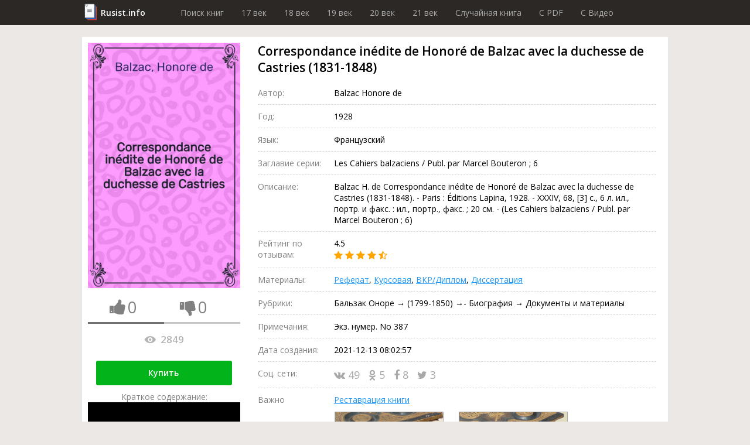

--- FILE ---
content_type: text/html; charset=utf-8
request_url: https://rusist.info/book/9088451
body_size: 16463
content:
<!DOCTYPE html>
<html xmlns="http://www.w3.org/1999/xhtml" xml:lang="ru-ru" lang="ru-ru">
<head>
    <title>Correspondance inédite de Honoré de Balzac avec la duchesse de Castries (1831-1848) - книга 1928 года</title>
    <meta property="og:title" content="Correspondance inédite de Honoré de Balzac avec la duchesse de Castries (1831-1848) - книга 1928 года"/>

    <meta property="og:url" content="https://rusist.info/book/9088451"/>

    <meta charset="utf-8">
    <meta http-equiv="content-type" content="text/html; charset=utf-8"/>
    <link href="/assets/favicon.ico" rel="icon" type="image/x-icon"/>
    <meta content='width=device-width, initial-scale=1.0, maximum-scale=1.0, user-scalable=0' name='viewport'/>
    <meta name="theme-color" content="#1e2432">

            <meta property="og:type" content="book"/>
                        <meta property="og:image" content="https://static.rusist.info/screens/009/088/451.jpg"/>
        <meta property="og:image:width" content="620"/>
        <meta property="og:image:height" content="1000"/>
    
            <meta name="description" content="Balzac H. de Correspondance inédite de Honoré de Balzac avec la duchesse de Castries (1831-1848). - Paris : Éditions Lapina, 1928. - XXXIV, 68, [3] с., 6 л. ил., портр. и факс. : ил., портр., факс. ; 20 см. - (Les Cahiers balzaciens / Publ. par Marcel Bouteron ; 6)">
        <meta property="og:description" content="Balzac H. de Correspondance inédite de Honoré de Balzac avec la duchesse de Castries (1831-1848). - Paris : Éditions Lapina, 1928. - XXXIV, 68, [3] с., 6 л. ил., портр. и факс. : ил., портр., факс. ; 20 см. - (Les Cahiers balzaciens / Publ. par Marcel Bouteron ; 6)"/>
    
    


        <link href="/assets/css/font-awesome.min.css" rel="stylesheet" type="text/css"/><link href="/assets/css/jquery.fancybox.min.css" rel="stylesheet" type="text/css"/><link href="/cache/css/6c340673658c4363c2da368d89215ee2.css" rel="stylesheet" type="text/css"/>
    <script src="/assets/js/jquery-3.3.1.min.js" type="text/javascript"></script><script src="/assets/js/jquery.fancybox.min.js" type="text/javascript"></script><script src="/assets/js/plupload-2.3.1/js/plupload.full.min.js" type="text/javascript"></script><script src="/cache/js/f6bd91af074b8c872f0bdcd936147e82.js" type="text/javascript"></script>
    <script data-ad-client="ca-pub-7527009443046451" async
            src="https://pagead2.googlesyndication.com/pagead/js/adsbygoogle.js"></script>
</head>
<body>
<header>
    <div class="wrapper">
        <div class="logo"><a href="/">Rusist.info</a></div>
        <nav>
            <ul>
                <li>
                    <a href="/">Поиск книг</a>
                </li>
                <li>
                    <a href="/year/16xx">17 век</a>
                </li>
                <li>
                    <a href="/year/17xx">18 век</a>
                </li>
                <li>
                    <a href="/year/18xx">19 век</a>
                </li>
                <li>
                    <a href="/year/19xx">20 век</a>
                </li>
                <li>
                    <a href="/year/20xx">21 век</a>
                </li>

                <li>
                    <a href="/random">Случайная книга</a>
                </li>

                <li>
                    <a href="/random/pdf">C PDF</a>
                </li>

                <li>
                    <a href="/random/video">C Видео</a>
                </li>
            </ul>
        </nav>
    </div>
</header>



<section class="info-section">
    <div class="wrapper">
        <div class="cover">
            <img src="https://static.rusist.info/screens/009/088/451.jpg" class="img-cover"
                 alt="Correspondance in&eacute;dite de Honor&eacute; de Balzac avec la duchesse de Castries (1831-1848)">
            <div class="thumb-box">
                <div class="one-thumb">
                    <i id="th-up" class="fa fa-thumbs-up" aria-hidden="true"></i>
                    <div id="likes-qt" class="likes-qt">0</div>
                </div>
                <div class="one-thumb">
                    <i id="th-down" class="fa fa-thumbs-down" aria-hidden="true"></i>
                    <div id="dislikes-qt" class="likes-qt">0</div>
                </div>

                <div class="progress-bar">
                    <div id="likes-line" style="width: 50%;"></div>
                </div>
            </div>

            <div class="view-count-box">
                <div class="views-counter" title="Количество просмотров: Correspondance inédite de Honoré de Balzac avec la duchesse de Castries (1831-1848)">
                    <div class="icon"></div>
                    2849                </div>
            </div>

            
            <div class="preview-button">
                <a class="button" href="#buyBlock">Купить</a>
                <!--                <a class="button" href="/nofollow/abonement" target="_blank">Купить за 299 рублей</a>-->
                <!--                <span class="caption">В составе абонемента: Три книги на выбор, растущая скидка и многое другое!</span>-->
            </div>

            <div class="preview-button fakevideo-block">
                <span>Краткое содержание:</span>
                <a href="/nofollow/bookvideo" target="_blank">
                    <div class="fakevideo-wr"><div class="fakevideo"></div></div> Экранизация книги
                </a>
            </div>


        </div>
        <div class="base-info">
            <h1 id="book_title">Correspondance inédite de Honoré de Balzac avec la duchesse de Castries (1831-1848)</h1>
            <div class="properties">
                                    <div class="item">
                        <div class="label">Автор:</div>
                        <div class="value">
                                                            <!-- <pre style="font-size: 12px; color: #464646; border-left: 1px solid #a50101; padding-left: 10px;">array(6) {
  ["id"]=>
  string(7) "2084774"
  ["data"]=>
  string(16) "Balzac Honore de"
  ["birth"]=>
  string(4) "1799"
  ["die"]=>
  string(4) "1850"
  ["count"]=>
  string(3) "137"
  ["books"]=>
  array(7) {
    [3373499]=>
    array(16) {
      ["id"]=>
      string(7) "3373499"
      ["title"]=>
      string(45) "L'Avant-scène-théâtre. №524 : Le Faiseur"
      ["year"]=>
      string(4) "1973"
      ["rating"]=>
      string(3) "4.5"
      ["release_date"]=>
      string(19) "2021-11-30 04:09:44"
      ["released"]=>
      int(1)
      ["authors"]=>
      array(1) {
        [0]=>
        array(5) {
          ["id"]=>
          string(7) "2084774"
          ["data"]=>
          string(16) "Balzac Honore de"
          ["birth"]=>
          string(4) "1799"
          ["die"]=>
          string(4) "1850"
          ["count"]=>
          string(3) "137"
        }
      }
      ["pages"]=>
      NULL
      ["share_vk"]=>
      string(1) "2"
      ["share_ok"]=>
      string(1) "0"
      ["share_fb"]=>
      string(1) "0"
      ["share_tw"]=>
      string(1) "0"
      ["likes"]=>
      string(1) "0"
      ["dislikes"]=>
      string(1) "0"
      ["cover_url"]=>
      array(2) {
        ["full"]=>
        string(50) "https://static.rusist.info/screens/003/373/499.jpg"
        ["small"]=>
        string(56) "https://static.rusist.info/screens/small/003/373/499.jpg"
      }
      ["views"]=>
      string(4) "2877"
    }
    [9088912]=>
    array(16) {
      ["id"]=>
      string(7) "9088912"
      ["title"]=>
      string(84) "Louis Lambert; Les proscrits; Adieu; Le réquisitionnaire; El verdugo / H. de Balzac"
      ["year"]=>
      string(4) "1926"
      ["rating"]=>
      string(3) "4.5"
      ["release_date"]=>
      string(19) "2021-06-10 08:06:46"
      ["released"]=>
      int(1)
      ["authors"]=>
      array(1) {
        [0]=>
        array(5) {
          ["id"]=>
          string(7) "2084774"
          ["data"]=>
          string(16) "Balzac Honore de"
          ["birth"]=>
          string(4) "1799"
          ["die"]=>
          string(4) "1850"
          ["count"]=>
          string(3) "137"
        }
      }
      ["pages"]=>
      NULL
      ["share_vk"]=>
      string(1) "7"
      ["share_ok"]=>
      string(1) "0"
      ["share_fb"]=>
      string(1) "0"
      ["share_tw"]=>
      string(1) "0"
      ["likes"]=>
      string(1) "0"
      ["dislikes"]=>
      string(1) "0"
      ["cover_url"]=>
      array(2) {
        ["full"]=>
        string(50) "https://static.rusist.info/screens/009/088/912.jpg"
        ["small"]=>
        string(56) "https://static.rusist.info/screens/small/009/088/912.jpg"
      }
      ["views"]=>
      string(4) "1120"
    }
    [9088416]=>
    array(16) {
      ["id"]=>
      string(7) "9088416"
      ["title"]=>
      string(25) "Contes bruns, par une ..."
      ["year"]=>
      string(4) "1832"
      ["rating"]=>
      string(3) "4.5"
      ["release_date"]=>
      string(19) "2021-12-22 09:57:23"
      ["released"]=>
      int(1)
      ["authors"]=>
      array(1) {
        [0]=>
        array(5) {
          ["id"]=>
          string(7) "2084774"
          ["data"]=>
          string(16) "Balzac Honore de"
          ["birth"]=>
          string(4) "1799"
          ["die"]=>
          string(4) "1850"
          ["count"]=>
          string(3) "137"
        }
      }
      ["pages"]=>
      NULL
      ["share_vk"]=>
      string(2) "27"
      ["share_ok"]=>
      string(1) "4"
      ["share_fb"]=>
      string(1) "3"
      ["share_tw"]=>
      string(1) "5"
      ["likes"]=>
      string(1) "0"
      ["dislikes"]=>
      string(1) "0"
      ["cover_url"]=>
      array(2) {
        ["full"]=>
        string(50) "https://static.rusist.info/screens/009/088/416.jpg"
        ["small"]=>
        string(56) "https://static.rusist.info/screens/small/009/088/416.jpg"
      }
      ["views"]=>
      string(4) "1925"
    }
    [9089112]=>
    array(16) {
      ["id"]=>
      string(7) "9089112"
      ["title"]=>
      string(20) "Vater Goriot : Roman"
      ["year"]=>
      string(4) "1952"
      ["rating"]=>
      string(3) "4.5"
      ["release_date"]=>
      string(19) "2021-10-06 06:24:10"
      ["released"]=>
      int(1)
      ["authors"]=>
      array(1) {
        [0]=>
        array(5) {
          ["id"]=>
          string(7) "2084774"
          ["data"]=>
          string(16) "Balzac Honore de"
          ["birth"]=>
          string(4) "1799"
          ["die"]=>
          string(4) "1850"
          ["count"]=>
          string(3) "137"
        }
      }
      ["pages"]=>
      NULL
      ["share_vk"]=>
      string(2) "49"
      ["share_ok"]=>
      string(1) "2"
      ["share_fb"]=>
      string(1) "5"
      ["share_tw"]=>
      string(1) "6"
      ["likes"]=>
      string(1) "0"
      ["dislikes"]=>
      string(1) "0"
      ["cover_url"]=>
      array(2) {
        ["full"]=>
        string(50) "https://static.rusist.info/screens/009/089/112.jpg"
        ["small"]=>
        string(56) "https://static.rusist.info/screens/small/009/089/112.jpg"
      }
      ["views"]=>
      string(4) "1429"
    }
    [9088228]=>
    array(16) {
      ["id"]=>
      string(7) "9088228"
      ["title"]=>
      string(36) "[Œuvres complètes de H. de Balzac]"
      ["year"]=>
      string(4) "1855"
      ["rating"]=>
      string(3) "4.5"
      ["release_date"]=>
      string(19) "2021-08-16 18:13:49"
      ["released"]=>
      int(1)
      ["authors"]=>
      array(1) {
        [0]=>
        array(5) {
          ["id"]=>
          string(7) "2084774"
          ["data"]=>
          string(16) "Balzac Honore de"
          ["birth"]=>
          string(4) "1799"
          ["die"]=>
          string(4) "1850"
          ["count"]=>
          string(3) "137"
        }
      }
      ["pages"]=>
      NULL
      ["share_vk"]=>
      string(2) "21"
      ["share_ok"]=>
      string(2) "10"
      ["share_fb"]=>
      string(1) "5"
      ["share_tw"]=>
      string(1) "6"
      ["likes"]=>
      string(1) "0"
      ["dislikes"]=>
      string(1) "0"
      ["cover_url"]=>
      array(2) {
        ["full"]=>
        string(50) "https://static.rusist.info/screens/009/088/228.jpg"
        ["small"]=>
        string(56) "https://static.rusist.info/screens/small/009/088/228.jpg"
      }
      ["views"]=>
      string(4) "1751"
    }
    [9088324]=>
    array(16) {
      ["id"]=>
      string(7) "9088324"
      ["title"]=>
      string(16) "Die Base Lisbeth"
      ["year"]=>
      string(4) "1951"
      ["rating"]=>
      string(3) "4.5"
      ["release_date"]=>
      string(19) "2021-08-31 21:24:05"
      ["released"]=>
      int(1)
      ["authors"]=>
      array(1) {
        [0]=>
        array(5) {
          ["id"]=>
          string(7) "2084774"
          ["data"]=>
          string(16) "Balzac Honore de"
          ["birth"]=>
          string(4) "1799"
          ["die"]=>
          string(4) "1850"
          ["count"]=>
          string(3) "137"
        }
      }
      ["pages"]=>
      NULL
      ["share_vk"]=>
      string(1) "0"
      ["share_ok"]=>
      string(1) "0"
      ["share_fb"]=>
      string(1) "0"
      ["share_tw"]=>
      string(1) "0"
      ["likes"]=>
      string(1) "0"
      ["dislikes"]=>
      string(1) "0"
      ["cover_url"]=>
      array(2) {
        ["full"]=>
        string(50) "https://static.rusist.info/screens/009/088/324.jpg"
        ["small"]=>
        string(56) "https://static.rusist.info/screens/small/009/088/324.jpg"
      }
      ["views"]=>
      string(4) "1198"
    }
    [9089024]=>
    array(16) {
      ["id"]=>
      string(7) "9089024"
      ["title"]=>
      string(15) "Le père Goriot"
      ["year"]=>
      string(4) "1891"
      ["rating"]=>
      string(3) "4.5"
      ["release_date"]=>
      string(19) "2022-04-14 03:37:36"
      ["released"]=>
      int(1)
      ["authors"]=>
      array(1) {
        [0]=>
        array(5) {
          ["id"]=>
          string(7) "2084774"
          ["data"]=>
          string(16) "Balzac Honore de"
          ["birth"]=>
          string(4) "1799"
          ["die"]=>
          string(4) "1850"
          ["count"]=>
          string(3) "137"
        }
      }
      ["pages"]=>
      NULL
      ["share_vk"]=>
      string(2) "40"
      ["share_ok"]=>
      string(1) "3"
      ["share_fb"]=>
      string(1) "5"
      ["share_tw"]=>
      string(1) "7"
      ["likes"]=>
      string(1) "0"
      ["dislikes"]=>
      string(1) "0"
      ["cover_url"]=>
      array(2) {
        ["full"]=>
        string(50) "https://static.rusist.info/screens/009/089/024.jpg"
        ["small"]=>
        string(56) "https://static.rusist.info/screens/small/009/089/024.jpg"
      }
      ["views"]=>
      string(4) "2395"
    }
  }
}
</pre> -->
                                Balzac Honore de<br>
                                                    </div>
                    </div>
                                                <div class="item">
                    <div class="label">Год:</div>
                    <div class="value">1928</div>
                </div>
                                <div class="item">
                    <div class="label">Язык:</div>
                    <div class="value">Французский</div>
                </div>

                                
                
                
                
                                    <div class="item">
                        <div class="label">Заглавие серии:</div>
                        <div class="value">Les Cahiers balzaciens / Publ. par Marcel Bouteron ; 6</div>
                    </div>
                
                
                <div class="item">
                    <div class="label">Описание:</div>
                    <div class="value">Balzac H. de Correspondance inédite de Honoré de Balzac avec la duchesse de Castries (1831-1848). - Paris : Éditions Lapina, 1928. - XXXIV, 68, [3] с., 6 л. ил., портр. и факс. : ил., портр., факс. ; 20 см. - (Les Cahiers balzaciens / Publ. par Marcel Bouteron ; 6)</div>
                </div>
                <div class="item">
                    <div class="label">Рейтинг по отзывам:</div>
                    <div class="value">4.5                        <div class="stars">
                                                                                                <i class="fa fa-star"></i>
                                                                                                                                <i class="fa fa-star"></i>
                                                                                                                                <i class="fa fa-star"></i>
                                                                                                                                <i class="fa fa-star"></i>
                                                                                                                                <i class="fa fa-star-half-o"></i>
                                                                                    </div>
                    </div>
                </div>
                <div class="item">
                    <div class="label">Материалы:</div>
                    <div class="value">
                        <a href="#referat" data-click="[data-show-block='#referat_tab']">Реферат</a>,
                        <a href="#kusrovaya" data-click="[data-show-block='#kusrovaya_tab']">Курсовая</a>,
                        <a href="#vkr" data-click="[data-show-block='#vkr_tab']">ВКР/Диплом</a>,
                        <a href="#dissert" data-click="[data-show-block='#dissert_tab']">Диссертация</a>
                    </div>
                </div>
                <div class="item">
                    <div class="label">Рубрики:</div>
                    <div class="value">Бальзак Оноре &rarr; (1799-1850) &rarr;- Биография &rarr; Документы и материалы</div>
                </div>

                                    <div class="item">
                        <div class="label">Примечания:</div>
                        <div class="value">Экз. нумер. No 387</div>
                    </div>
                
                
                
                
                
                
                
                
                <div class="item">
                    <div class="label">Дата создания:</div>
                    <div class="value">2021-12-13 08:02:57                                            </div>
                </div>
                <div class="item">
                    <div class="label">Соц. сети:</div>
                    <div class="value">
                        <div class="social">
                                    <span class="link" id="vk">
                                        <i class="fa fa-vk" aria-hidden="true"></i>
                                        49                                    </span>
                            <span class="link" id="ok">
                                        <i class="fa fa-odnoklassniki" aria-hidden="true"></i>
                                        5                                    </span>
                            <span class="link" id="fb">
                                        <i class="fa fa-facebook" aria-hidden="true"></i>
                                        8                                    </span>
                            <span class="link" id="tw">
                                        <i class="fa fa-twitter" aria-hidden="true"></i>
                                        3                                    </span>
                        </div>
                    </div>
                </div>

                <div class="item">
                    <div class="label">Важно</div>
                    <div class="value">
                        <a id="main_restoration_link" href="#restoration">Реставрация книги</a>
                        <img class="main-restoration-img" src="/assets/img/restoration.jpg" onclick="main_restoration_link.click()">
                    </div>
                </div>

            </div>

            <div class="edit-box">
                <div class="label">Пожалуйста, помогите актуализировать информацию</div>
                <a class="scroll" id="edit-photo" href="#users_info">
                    <div class="edit-photo">
                        <div class="border">
                            <i class="fa fa-camera" aria-hidden="true"></i>
                            Загрузить фотографию актуальной обложки книги
                        </div>
                    </div>
                </a>
                <a class="scroll" href="#users_info">
                    <div class="edit-text">
                        <div class="border">
                            <i class="fa fa-pencil" aria-hidden="true"></i>
                            Дополнить или обновить информацию о книге
                        </div>
                    </div>
                </a>
            </div>
        </div>
    </div>
</section>
<section id="buyBlock">
    <div class="wrapper">
        <h2 class="section-label">Купить</h2>
        <ul class="fake-buy-list">
                            <li class="item">
                    <div class="info">
                        <div class="name">Лабиринт</div>
                        <div class="stars">
                                                                                                <i class="fa fa-star"></i>
                                                                                                                                <i class="fa fa-star"></i>
                                                                                                                                <i class="fa fa-star"></i>
                                                                                                                                <i class="fa fa-star"></i>
                                                                                                                                <i class="fa fa-star"></i>
                                                                                    </div>
                        <div class="delivery">
    <div class="info">
        <i class="fa fa-truck"></i>

                    150р.
                            Завтра
                    
        
    </div>
            <div class="info"><i class="fa fa-shopping-cart"></i> Самовывоз</div>
    </div>                    </div>
                                            <a class="button" href="/nofollow/labyrinth" target="_blank">Посмотреть</a>
                                    </li>
                                            <li class="item">
                    <div class="info">
                        <div class="name">Яндекс Маркет</div>
                        <div class="stars">
                                                                                                <i class="fa fa-star"></i>
                                                                                                                                <i class="fa fa-star"></i>
                                                                                                                                <i class="fa fa-star"></i>
                                                                                                                                <i class="fa fa-star"></i>
                                                                                                                                <i class="fa fa-star"></i>
                                                                                    </div>
                        <div class="delivery">
    <div class="info">
        <i class="fa fa-truck"></i>

                    150р.
                            Завтра
                    
        
    </div>
            <div class="info"><i class="fa fa-shopping-cart"></i> Самовывоз</div>
    </div>                    </div>
                                            <a class="button" href="/nofollow/yandex.market" target="_blank">Посмотреть</a>
                                    </li>
                                            <li class="item">
                    <div class="info">
                        <div class="name">Ozon</div>
                        <div class="stars">
                                                                                                <i class="fa fa-star"></i>
                                                                                                                                <i class="fa fa-star"></i>
                                                                                                                                <i class="fa fa-star"></i>
                                                                                                                                <i class="fa fa-star"></i>
                                                                                                                                <i class="fa fa-star"></i>
                                                                                    </div>
                        <div class="delivery">
    <div class="info">
        <i class="fa fa-truck"></i>

                    Бесплатно
        
                    в пункт выдачи
        
    </div>
    </div>                    </div>
                                            <a class="button" href="/nofollow/ozon" target="_blank">Посмотреть</a>
                                    </li>
                                            <li class="item">
                    <div class="info">
                        <div class="name">AliExpress</div>
                        <div class="stars">
                                                                                                <i class="fa fa-star"></i>
                                                                                                                                <i class="fa fa-star"></i>
                                                                                                                                <i class="fa fa-star"></i>
                                                                                                                                <i class="fa fa-star"></i>
                                                                                                                                <i class="fa fa-star"></i>
                                                                                    </div>
                        <div class="delivery">
    <div class="info">
        <i class="fa fa-truck"></i>

                    Бесплатно
        
        
    </div>
    </div>                    </div>
                                            <a class="button" href="/nofollow/aliexpress" target="_blank">Посмотреть</a>
                                    </li>
                                            <li class="item">
                    <div class="info">
                        <div class="name">Буквоед</div>
                        <div class="stars">
                                                                                                <i class="fa fa-star"></i>
                                                                                                                                <i class="fa fa-star"></i>
                                                                                                                                <i class="fa fa-star"></i>
                                                                                                                                <i class="fa fa-star"></i>
                                                                                                                                <i class="fa fa-star"></i>
                                                                                    </div>
                        <div class="delivery">
    <div class="info">
        <i class="fa fa-truck"></i>

                    200р.
                            Сегодня
                    
        
    </div>
            <div class="info"><i class="fa fa-shopping-cart"></i> Самовывоз</div>
    </div>                    </div>
                                            <a class="button" href="/nofollow/bookworm" target="_blank">Посмотреть</a>
                                    </li>
                                            <li class="item">
                    <div class="info">
                        <div class="name">ЛитРес</div>
                        <div class="stars">
                                                                                                <i class="fa fa-star"></i>
                                                                                                                                <i class="fa fa-star"></i>
                                                                                                                                <i class="fa fa-star"></i>
                                                                                                                                <i class="fa fa-star"></i>
                                                                                                                                <i class="fa fa-star"></i>
                                                                                    </div>
                        <div class="delivery">
    <div class="info">
        <i class="fa fa-truck"></i>

                    Бесплатно
        
        
    </div>
    </div>                    </div>
                                            <span class="button disabled">Недоступно</span>
                                    </li>
                                            <li class="item">
                    <div class="info">
                        <div class="name">Подписные издания</div>
                        <div class="stars">
                                                                                                <i class="fa fa-star"></i>
                                                                                                                                <i class="fa fa-star"></i>
                                                                                                                                <i class="fa fa-star"></i>
                                                                                                                                <i class="fa fa-star"></i>
                                                                                                                                <i class="fa fa-star-half-o"></i>
                                                                                    </div>
                        <div class="delivery">
    <div class="info">
        <i class="fa fa-truck"></i>

                    100р.
                            2-3 дн.
                    
        
    </div>
            <div class="info"><i class="fa fa-shopping-cart"></i> Самовывоз</div>
    </div>                    </div>
                                            <a class="button" href="/nofollow/subscr" target="_blank">Посмотреть</a>
                                    </li>
                                            <li class="item">
                    <div class="info">
                        <div class="name">Smart Reading</div>
                        <div class="stars">
                                                                                                <i class="fa fa-star"></i>
                                                                                                                                <i class="fa fa-star"></i>
                                                                                                                                <i class="fa fa-star"></i>
                                                                                                                                <i class="fa fa-star-half-o"></i>
                                                                                                                                <i class="fa fa-star-o"></i>
                                                                                    </div>
                        <div class="delivery">
    <div class="info">
        <i class="fa fa-truck"></i>

                    300р.
                            2-3 дн.
                    
        
    </div>
    </div>                    </div>
                                            <a class="button" href="/nofollow/smart_reading" target="_blank">Посмотреть</a>
                                    </li>
                                            <li class="item">
                    <div class="info">
                        <div class="name">Миф</div>
                        <div class="stars">
                                                                                                <i class="fa fa-star"></i>
                                                                                                                                <i class="fa fa-star"></i>
                                                                                                                                <i class="fa fa-star"></i>
                                                                                                                                <i class="fa fa-star"></i>
                                                                                                                                <i class="fa fa-star-o"></i>
                                                                                    </div>
                        <div class="delivery">
    <div class="info">
        <i class="fa fa-truck"></i>

                    250р.
                            Завтра
                    
        
    </div>
    </div>                    </div>
                                            <a class="button" href="/nofollow/mif" target="_blank">Посмотреть</a>
                                    </li>
                                            <li class="item">
                    <div class="info">
                        <div class="name">AbeBooks</div>
                        <div class="stars">
                                                                                                <i class="fa fa-star"></i>
                                                                                                                                <i class="fa fa-star"></i>
                                                                                                                                <i class="fa fa-star"></i>
                                                                                                                                <i class="fa fa-star-o"></i>
                                                                                                                                <i class="fa fa-star-o"></i>
                                                                                    </div>
                        <div class="delivery">
    <div class="info">
        <i class="fa fa-truck"></i>

                    100р.
                            2-3 дн.
                    
        
    </div>
    </div>                    </div>
                                            <a class="button" href="/nofollow/abebooks" target="_blank">Посмотреть</a>
                                    </li>
                                            <li class="item">
                    <div class="info">
                        <div class="name">Читай-город</div>
                        <div class="stars">
                                                                                                <i class="fa fa-star"></i>
                                                                                                                                <i class="fa fa-star"></i>
                                                                                                                                <i class="fa fa-star"></i>
                                                                                                                                <i class="fa fa-star"></i>
                                                                                                                                <i class="fa fa-star-half-o"></i>
                                                                                    </div>
                        <div class="delivery">
    <div class="info">
        <i class="fa fa-truck"></i>

                    250р.
                            Завтра
                    
        
    </div>
    </div>                    </div>
                                            <a class="button" href="/nofollow/read_city" target="_blank">Посмотреть</a>
                                    </li>
                                            <li class="item">
                    <div class="info">
                        <div class="name">Mynamebook</div>
                        <div class="stars">
                                                                                                <i class="fa fa-star"></i>
                                                                                                                                <i class="fa fa-star"></i>
                                                                                                                                <i class="fa fa-star"></i>
                                                                                                                                <i class="fa fa-star-o"></i>
                                                                                                                                <i class="fa fa-star-o"></i>
                                                                                    </div>
                        <div class="delivery">
    <div class="info">
        <i class="fa fa-truck"></i>

                    300р.
                            Сегодня
                    
        
    </div>
    </div>                    </div>
                                            <a class="button" href="/nofollow/mynamebook" target="_blank">Посмотреть</a>
                                    </li>
                                            <li class="item">
                    <div class="info">
                        <div class="name">Magic-kniga</div>
                        <div class="stars">
                                                                                                <i class="fa fa-star"></i>
                                                                                                                                <i class="fa fa-star"></i>
                                                                                                                                <i class="fa fa-star-half-o"></i>
                                                                                                                                <i class="fa fa-star-o"></i>
                                                                                                                                <i class="fa fa-star-o"></i>
                                                                                    </div>
                        <div class="delivery">
    <div class="info">
        <i class="fa fa-truck"></i>

                    75р.
                            Завтра
                    
        
    </div>
            <div class="info"><i class="fa fa-shopping-cart"></i> Самовывоз</div>
    </div>                    </div>
                                            <a class="button" href="/nofollow/magic_kniga" target="_blank">Посмотреть</a>
                                    </li>
                                            <li class="item">
                    <div class="info">
                        <div class="name">Альпина книги</div>
                        <div class="stars">
                                                                                                <i class="fa fa-star"></i>
                                                                                                                                <i class="fa fa-star"></i>
                                                                                                                                <i class="fa fa-star"></i>
                                                                                                                                <i class="fa fa-star-half-o"></i>
                                                                                                                                <i class="fa fa-star-o"></i>
                                                                                    </div>
                        <div class="delivery">
    <div class="info">
        <i class="fa fa-truck"></i>

                    130р.
                            2-3 дн.
                    
        
    </div>
            <div class="info"><i class="fa fa-shopping-cart"></i> Самовывоз</div>
    </div>                    </div>
                                            <a class="button" href="/nofollow/alpina" target="_blank">Посмотреть</a>
                                    </li>
                                            <li class="item">
                    <div class="info">
                        <div class="name">Искусница</div>
                        <div class="stars">
                                                                                                <i class="fa fa-star"></i>
                                                                                                                                <i class="fa fa-star"></i>
                                                                                                                                <i class="fa fa-star"></i>
                                                                                                                                <i class="fa fa-star-half-o"></i>
                                                                                                                                <i class="fa fa-star-o"></i>
                                                                                    </div>
                        <div class="delivery">
    <div class="info">
        <i class="fa fa-truck"></i>

                    120р.
                            2-3 дн.
                    
        
    </div>
    </div>                    </div>
                                            <a class="button" href="/nofollow/artful_woman" target="_blank">Посмотреть</a>
                                    </li>
                                    </ul>
    </div>
</section>

<span id="referat"></span>
<span id="kusrovaya"></span>
<span id="vkr"></span>
<span id="dissert"></span>
<span id="earn"></span>

<section style="height: auto !important;" class="dissert">
    <div class="wrapper">
        <div class="tab-list">
            <div class="tab-el"><button class="btn-light active" data-active-group="dissert" data-hide-block=".dissert_block" data-show-block="#referat_tab">Реферат</button></div>
            <div class="tab-el"><button class="btn-light" data-active-group="dissert" data-hide-block=".dissert_block" data-show-block="#kusrovaya_tab">Курсовая</button></div>
            <div class="tab-el"><button class="btn-light" data-active-group="dissert" data-hide-block=".dissert_block" data-show-block="#vkr_tab">ВКР/Диплом</button></div>
            <div class="tab-el"><button class="btn-light" data-active-group="dissert" data-hide-block=".dissert_block" data-show-block="#dissert_tab">Диссертация</button></div>
            <div class="tab-el"><button class="btn-light" data-active-group="dissert" data-hide-block=".dissert_block" data-show-block="#earn_tab">Заработать на знаниях</button></div>
        </div>

        <div id="referat_tab" class="dissert_block">
            <h2 class="section-label">Реферат по теме Correspondance inédite de Honoré de Balzac avec la duchesse de Castries (1831-1848)</h2>
            <div class="btn-list">
                <a class="btn" href="/nofollow/referat_buy" target="_blank">Заказать реферат</a>
                <a class="btn" href="/nofollow/referat_price" target="_blank">Узнать стоимость</a>
                <a class="btn" href="/nofollow/referat_download" target="_blank">Скачать пример</a>
            </div>
        </div>

        <div id="kusrovaya_tab" class="dissert_block" style="display: none">
            <h2 class="section-label">Курсовая по теме Correspondance inédite de Honoré de Balzac avec la duchesse de Castries (1831-1848)</h2>
            <div class="btn-list">
                <a class="btn" href="/nofollow/kusrovaya_buy" target="_blank">Заказать курсовую</a>
                <a class="btn" href="/nofollow/kusrovaya_price" target="_blank">Узнать стоимость</a>
                <a class="btn" href="/nofollow/kusrovaya_download" target="_blank">Скачать пример</a>
            </div>
        </div>

        <div id="vkr_tab" class="dissert_block" style="display: none">
            <h2 class="section-label">ВКР/Диплом по теме Correspondance inédite de Honoré de Balzac avec la duchesse de Castries (1831-1848)</h2>
            <div class="btn-list">
                <a class="btn" href="/nofollow/vkr_buy" target="_blank">Заказать диплом</a>
                <a class="btn" href="/nofollow/vkr_price" target="_blank">Узнать стоимость</a>
                <a class="btn" href="/nofollow/vkr_download" target="_blank">Скачать пример</a>
            </div>
        </div>

        <div id="dissert_tab" class="dissert_block" style="display: none">
            <h2 class="section-label">Диссертация по теме Correspondance inédite de Honoré de Balzac avec la duchesse de Castries (1831-1848)</h2>
            <div class="btn-list">
                <a class="btn" href="/nofollow/dissert_buy" target="_blank">Заказать диссертацию</a>
                <a class="btn" href="/nofollow/dissert_price" target="_blank">Узнать стоимость</a>
                <a class="btn" href="/nofollow/dissert_download" target="_blank">Скачать пример</a>
            </div>
        </div>

        <div id="earn_tab" class="dissert_block" style="display: none">
            <h2 class="section-label">Заработать на знаниях по теме Correspondance inédite de Honoré de Balzac avec la duchesse de Castries (1831-1848)</h2>
            <div class="btn-list">
                <a class="btn" href="/nofollow/earn" target="_blank">Заработать от 15 000 руб. до 150 000 руб.</a>
            </div>
        </div>
    </div>
</section>

    
<section class="quiz-section">
    <div class="wrapper opacity">
        Помогите сайту стать <b>лучше</b>, ответьте на <b>несколько вопросов</b> про книгу:<br/>
        <span class="name">Correspondance inédite de Honoré de Balzac avec la duchesse de Castries (1831-1848)</span>
    </div>
    <div class="wrapper gold">

        <div class="section-label">Опросы</div>
        <form>
            <div class="quiz">
                <div id="poll_id" style="display:none">850</div>
                <div class="headline">Является ли она популярной?</div>
                <div class="answer-list">
                                                                                        <div class="item">
                            <div class="value" data-value="7201">Да.</div>
                        </div>
                                                                    <div class="item">
                            <div class="value" data-value="7202">Нет, вообще не популярна.</div>
                        </div>
                                        <div class="item">
                        <div class="dont-know" data-value="dont-know">Не знаю</div>
                    </div>
                </div>
            </div>
        </form>
    </div>
</section>
<section class="contents-section">
    <div class="wrapper">
        <div class="section-label">Содержание</div>
        <ul>
            <li>
                <a class="scroll" href="#ad_buy">Объявление о покупке</a>
            </li>
                            <li>
                    <a class="scroll" href="#authors_books">Книги этих же авторов</a>
                </li>
                        <li>
                <a class="scroll" href="#libraries">Наличие в библиотеках</a>
            </li>
            <li>
                <a class="scroll" href="#reviews">Рецензии и отзывы</a>
            </li>
            <li>
                <a class="scroll" href="#other_books">Похожие книги</a>
            </li>
            <li>
                <a class="scroll" href="#shops">Наличие в магазинах</a>
            </li>
            <li>
                <a class="scroll" href="#users_info">Информация от пользователей</a>
            </li>
            <li>
                <a class="scroll" href="#categories">Книга находится в категориях</a>
            </li>
        </ul>
    </div>
</section>
<section class="contents-section restore-block" style="" id="restoration">
    <div class="wrapper">
        <h2 class="section-label">Реставрация Correspondance in&eacute;dite de Honor&eacute; de Balzac avec la duchesse de Castries (1831-1848)</h2>

        <div class="sides">
            <div class="left-side">
                <p>
                    Мойка листов, чистка, отбеливание, устранение заломов, восстановление разрывов, следов от влаги,
                    травление насекомых, реставрация обложки и корешка, устранение укусов от собак и восстановление
                    заломов на картоне, восстановление после падений, восстановление тиснения и рисунков,
                    художественная покраска всех элементов обложки <b>от мастеров Ленинской библиотеки</b>.
                    Мелкий ремонт (удаление пятен, плесени) или реставрацию обложки, уголков, корешка, листов, переплета книги
                </p>
                <div class="preview-button">
                    <span class="button" id="btnRepairContacts">Показать контакты</span>
                </div>
            </div>
            <div class="right-side" id="restore_promo"></div>
        </div>
    </div>
</section>

<script src="/assets/js/restoration_block.js"></script>
<section class="sale-section">
    <div class="wrapper">
        <div class="salebox">
            <div class="sale" id="ad_buy">
                <div class="label">Объявление о покупке (разыскивается книга)</div>
                <div class="posts">
                                        <!--                    <div class="post await">-->
                    <!--                        <div class="name">Мурат</div>-->
                    <!--                        Куплю книгу, требуется срочнее, чем Мухтару! 1100руб.-->
                    <!--                        <button class="btn">Связаться бесплатно</button>-->
                    <!--                    </div>-->
                </div>
            </div>
            <div class="purchase">
                <div class="label">Объявление о продаже</div>
                <div class="posts">
                                        <!--                    <div class="post await">-->
                    <!--                        <div class="name">Роман</div>-->
                    <!--                        Имеется. Пишите.-->
                    <!--                        <button class="btn">Купить контакт за 50 руб.</button>-->
                    <!--                    </div>-->
                </div>
            </div>
        </div>
        <div class="salebox">
            <form class="sale form" action="/stuff/ad_buy" method="post">
                <input name="book_id" type="hidden" value="9088451">
                <label class="form-label">Подать объявление о покупке</label>
                <input name="name" placeholder="Имя" required>
                <input name="email" placeholder="e-mail" type="email" required>
                <textarea name="description" placeholder="Описание: требуемое состояние, ваша цена, город..."
                          required></textarea>
                <button class="btn" type="submit">Разместить за 50 руб.</button>
                <div class="desc">Принимаются только объявления о покупке книги.<br>
                    Внимание, объявления модерируются администрацией.
                </div>
            </form>
            <form class="purchase form" action="/stuff/ad_sell" method="post">
                <input name="book_id" type="hidden" value="9088451">
                <label class="form-label">Подать объявление о продаже</label>
                <input name="name" placeholder="Имя" required>
                <input name="email" placeholder="e-mail" type="email" required>
                <textarea name="description" placeholder="Описание: цена продажи, состояние издания, город..."
                          required></textarea>
                <button class="btn" type="submit">Разместить бесплатно</button>
                <div class="desc">Принимаются только объявление о продаже книги.<br>
                    Внимание, объявления модерируются администрацией.
                </div>
            </form>
        </div>
        <div class="subscribe-box">
            <div class="label">Подпишитесь на новые объявления</div>
            <form id="subscribe" action="/stuff/subscribe" method="post">
                <input type="hidden" name="book_id" value="9088451">
                <input type="email" name="email">
                <button type="submit" class="btn gray">Подписаться</button>
            </form>
        </div>
    </div>
</section>
<section class="videos">
                                        </section>

    <section class="places-section library">
        <div class="wrapper">
            <div class="section-label">Наличие в библиотеках</div>
            <form class="search-wr" id="search_library">
                <input name="name" class="search-par" placeholder="Название библиотеки">
                <input name="city" class="search-par" placeholder="Город">
                <button class="search-btn" id="search-libraries">
                    <span class="desktop">Найти</span>
                    <i class="fa fa-search mob"></i>
                </button>
            </form>
            <div class="items-wr">
                                                                                            <div class="item">
                        <div class="col-names">
                            <div class="col-n address">Название и адрес</div>
                            <div class="col-n timetable">Режим работы</div>
                            <div class="col-n links">Контактная информация</div>
                            <div class="col-n phone-wr">Телефон</div>
                        </div>
                        <div class="main-info">
                            <div class="address field">
                                <div class="name">
                                    Библиотека №67                                </div>
                                <!--                        <span class="city">-->
                                <!--,</span>-->
                                Москва, Москва, Останкинский район<br>
                                Аргуновская, 14 ст2<br>
                                                                    <a href="https://yandex.ru/maps/?ll=37.62084%2C55.81817&z=17"
                                       class="title">Расположение на карте</a>
                                                            </div>
                            <div class="timetable field">
                                <!--                        <div class="title">Режим работы:</div>-->
                                санитарный день: последний вт месяца<br />
Вт: 10:00-22:00<br />
Ср: 10:00-22:00<br />
Чт: 10:00-22:00<br />
Пт: 10:00-22:00<br />
Сб: 10:00-22:00<br />
Вс: 10:00-20:00                            </div>
                            <div class="links field">
                                <!--                        <div class="title">Контактная информация:</div>-->
                                                                                                                                                                    <span class="title">Вконтакте:</span>&nbsp;
                                    <span>https://vk.com/argunovka</span><br>
                                                                                                    <span class="title">Инстаграм:</span>&nbsp;
                                    <span>https://instagram.com/argunovskaya_lib</span><br>
                                                                                                                                                                    <span class="title">Facebook:</span>&nbsp;
                                    <span>https://facebook.com/argunovka/?rf=1225409334139836</span><br>
                                                                                                                                                                                                                            </div>
                            <div class="phone-wr field">
                                <!--                        <div class="title">Телефон:</div>-->
                                                                                                            <a href="tel:+74951451067"
                                           class="phone link"> +7 (495) 145-10-67</a>
                                                                        <div class="show-number">Показать номер</div>
                                                            </div>
                        </div>
                    </div>
                                                                            <div class="item">
                        <div class="col-names">
                            <div class="col-n address">Название и адрес</div>
                            <div class="col-n timetable">Режим работы</div>
                            <div class="col-n links">Контактная информация</div>
                            <div class="col-n phone-wr">Телефон</div>
                        </div>
                        <div class="main-info">
                            <div class="address field">
                                <div class="name">
                                    Зыковская сельская библиотека                                </div>
                                <!--                        <span class="city">-->
                                <!--,</span>-->
                                Красноярский край, Березовский район, с. Зыково<br>
                                Клубная, 12<br>
                                                                    <a href="https://yandex.ru/maps/?ll=93.148659%2C55.94719&z=17"
                                       class="title">Расположение на карте</a>
                                                            </div>
                            <div class="timetable field">
                                <!--                        <div class="title">Режим работы:</div>-->
                                санитарный день: последний день месяца<br />
Пн: 10:00-18:00<br />
Вт: 10:00-18:00<br />
Ср: 10:00-18:00<br />
Чт: 10:00-18:00<br />
Пт: 10:00-18:00<br />
Сб: 10:00-17:00                            </div>
                            <div class="links field">
                                <!--                        <div class="title">Контактная информация:</div>-->
                                                                                                                                            <span>zsb.3dn.ru</span><br>
                                                                                                                                                                        <span class="title">Вконтакте:</span>&nbsp;
                                    <span>https://vk.com/zikovskayabiblioteka</span><br>
                                                                                                                                                                                                                                    <span class="title">Одноклассники:</span>&nbsp;
                                    <span>https://ok.ru/zikovskayabiblioteka</span><br>
                                                                                                                                                                                            </div>
                            <div class="phone-wr field">
                                <!--                        <div class="title">Телефон:</div>-->
                                                                                                            <a href="tel:+73917592585"
                                           class="phone link"> +7 (39175) 9-25-85</a>
                                                                        <div class="show-number">Показать номер</div>
                                                            </div>
                        </div>
                    </div>
                                                                            <div class="item">
                        <div class="col-names">
                            <div class="col-n address">Название и адрес</div>
                            <div class="col-n timetable">Режим работы</div>
                            <div class="col-n links">Контактная информация</div>
                            <div class="col-n phone-wr">Телефон</div>
                        </div>
                        <div class="main-info">
                            <div class="address field">
                                <div class="name">
                                    Детская библиотека №9                                </div>
                                <!--                        <span class="city">-->
                                <!--,</span>-->
                                Архангельская область, Архангельск городской округ, Архангельск, Майская Горка округ, 8-й микрорайон<br>
                                Первомайская, 4<br>
                                                                    <a href="https://yandex.ru/maps/?ll=40.602166%2C64.52574&z=17"
                                       class="title">Расположение на карте</a>
                                                            </div>
                            <div class="timetable field">
                                <!--                        <div class="title">Режим работы:</div>-->
                                санитарный день: последний чт месяца<br />
Пн: 11:00-18:00<br />
Вт: 11:00-18:00<br />
Ср: 11:00-18:00<br />
Чт: 11:00-18:00<br />
Пт: 11:00-18:00<br />
Вс: 11:00-17:00                            </div>
                            <div class="links field">
                                <!--                        <div class="title">Контактная информация:</div>-->
                                                                                                                                            <span>arhlib.ru/vsyo-o-tsbs/biblioteki/detskaya-biblioteka-9</span><br>
                                                                                                                                                                        <span class="title">Вконтакте:</span>&nbsp;
                                    <span>https://vk.com/arhlib</span><br>
                                                                                                    <span class="title">Инстаграм:</span>&nbsp;
                                    <span>https://instagram.com/arhlib</span><br>
                                                                                                                                                                    <span class="title">Facebook:</span>&nbsp;
                                    <span>https://facebook.com/arhcbs</span><br>
                                                                                                                                    <span class="title">Твиттер:</span>&nbsp;
                                    <span>https://twitter.com/@arhlib</span><br>
                                                                                                                                                            </div>
                            <div class="phone-wr field">
                                <!--                        <div class="title">Телефон:</div>-->
                                                                                                            <a href="tel:+78182682815"
                                           class="phone link"> +7 (8182) 68-28-15</a>
                                                                        <div class="show-number">Показать номер</div>
                                                            </div>
                        </div>
                    </div>
                                                                            <div class="item">
                        <div class="col-names">
                            <div class="col-n address">Название и адрес</div>
                            <div class="col-n timetable">Режим работы</div>
                            <div class="col-n links">Контактная информация</div>
                            <div class="col-n phone-wr">Телефон</div>
                        </div>
                        <div class="main-info">
                            <div class="address field">
                                <div class="name">
                                    Центр семейного чтения им. А.С. Пушкина, библиотека                                </div>
                                <!--                        <span class="city">-->
                                <!--,</span>-->
                                Нижегородская область, Дзержинск городской округ, Дзержинск<br>
                                Ленина проспект, 49<br>
                                                                    <a href="https://yandex.ru/maps/?ll=43.450362%2C56.24050&z=17"
                                       class="title">Расположение на карте</a>
                                                            </div>
                            <div class="timetable field">
                                <!--                        <div class="title">Режим работы:</div>-->
                                санитарный день: последняя пт месяца<br />
Пн: 11:00-19:00<br />
Вт: 11:00-19:00<br />
Ср: 11:00-19:00<br />
Чт: 11:00-19:00<br />
Пт: 11:00-19:00<br />
Сб: 11:00-18:00                            </div>
                            <div class="links field">
                                <!--                        <div class="title">Контактная информация:</div>-->
                                                                                                                                            <span>dzlib.ru</span><br>
                                                                                                                                                                        <span class="title">Вконтакте:</span>&nbsp;
                                    <span>https://vk.com/id229469573</span><br>
                                                                                                                                                                                                                                                                                                                                                            </div>
                            <div class="phone-wr field">
                                <!--                        <div class="title">Телефон:</div>-->
                                                                                                            <a href="tel:+78313265300"
                                           class="phone link"> +7 (8313) 26-53-00 </a>
                                                                            <a href="tel:+78313263782"
                                           class="phone link"> +7 (8313) 26-37-82</a>
                                                                        <div class="show-number">Показать номер</div>
                                                            </div>
                        </div>
                    </div>
                                                                            <div class="item">
                        <div class="col-names">
                            <div class="col-n address">Название и адрес</div>
                            <div class="col-n timetable">Режим работы</div>
                            <div class="col-n links">Контактная информация</div>
                            <div class="col-n phone-wr">Телефон</div>
                        </div>
                        <div class="main-info">
                            <div class="address field">
                                <div class="name">
                                    Библиотека №15, с. Новая Усмань                                </div>
                                <!--                        <span class="city">-->
                                <!--,</span>-->
                                Воронежская область, Новоусманский район, с. Новая Усмань<br>
                                Ленина, 60в/2<br>
                                                                    <a href="https://yandex.ru/maps/?ll=39.390502%2C51.61489&z=17"
                                       class="title">Расположение на карте</a>
                                                            </div>
                            <div class="timetable field">
                                <!--                        <div class="title">Режим работы:</div>-->
                                Пн: 09:00-13:00 14:00-17:00<br />
Вт: 09:00-13:00 14:00-17:00<br />
Ср: 09:00-13:00 14:00-17:00<br />
Чт: 09:00-13:00 14:00-17:00<br />
Пт: 09:00-13:00 14:00-17:00<br />
Сб: 09:00-13:00 14:00-17:00                            </div>
                            <div class="links field">
                                <!--                        <div class="title">Контактная информация:</div>-->
                                                                                                                                                                                                                                                                                                                                                                                                                                                            </div>
                            <div class="phone-wr field">
                                <!--                        <div class="title">Телефон:</div>-->
                                                                                                            <a href="tel:+74734157626"
                                           class="phone link"> +7 (47341) 5-76-26</a>
                                                                        <div class="show-number">Показать номер</div>
                                                            </div>
                        </div>
                    </div>
                                                                            <div class="item">
                        <div class="col-names">
                            <div class="col-n address">Название и адрес</div>
                            <div class="col-n timetable">Режим работы</div>
                            <div class="col-n links">Контактная информация</div>
                            <div class="col-n phone-wr">Телефон</div>
                        </div>
                        <div class="main-info">
                            <div class="address field">
                                <div class="name">
                                    Централизованная библиотечная система Адлерского района г. Сочи                                </div>
                                <!--                        <span class="city">-->
                                <!--,</span>-->
                                Краснодарский край, Сочи городской округ, Сочи, Адлерский район, Верхнениколаевское<br>
                                Мостовая, 13<br>
                                                                    <a href="https://yandex.ru/maps/?ll=39.926352%2C43.51445&z=17"
                                       class="title">Расположение на карте</a>
                                                            </div>
                            <div class="timetable field">
                                <!--                        <div class="title">Режим работы:</div>-->
                                Вт: 11:00-17:00<br />
Ср: 10:00-16:30<br />
Сб: 12:00-18:30                            </div>
                            <div class="links field">
                                <!--                        <div class="title">Контактная информация:</div>-->
                                                                                                                                            <span>library-adler.ru</span><br>
                                                                                                                                                                                                                                                                                                                                                                                                                                                                </div>
                            <div class="phone-wr field">
                                <!--                        <div class="title">Телефон:</div>-->
                                                                                                            <a href="tel:+78622402038"
                                           class="phone link"> +7 (862) 240-20-38</a>
                                                                        <div class="show-number">Показать номер</div>
                                                            </div>
                        </div>
                    </div>
                                                                            <div class="item">
                        <div class="col-names">
                            <div class="col-n address">Название и адрес</div>
                            <div class="col-n timetable">Режим работы</div>
                            <div class="col-n links">Контактная информация</div>
                            <div class="col-n phone-wr">Телефон</div>
                        </div>
                        <div class="main-info">
                            <div class="address field">
                                <div class="name">
                                    Волгоградская областная специальная библиотека для слепых                                </div>
                                <!--                        <span class="city">-->
                                <!--,</span>-->
                                Волгоградская область, Волгоград городской округ, Волгоград, Центральный район<br>
                                Невская, 7<br>
                                                                    <a href="https://yandex.ru/maps/?ll=44.510667%2C48.71570&z=17"
                                       class="title">Расположение на карте</a>
                                                            </div>
                            <div class="timetable field">
                                <!--                        <div class="title">Режим работы:</div>-->
                                летний период: сб выходной; санитарный день: последний чт месяца<br />
Пн: 10:00-18:00<br />
Вт: 10:00-18:00<br />
Ср: 10:00-18:00<br />
Чт: 10:00-18:00<br />
Пт: 10:00-18:00<br />
Сб: 10:00-17:00                            </div>
                            <div class="links field">
                                <!--                        <div class="title">Контактная информация:</div>-->
                                                                                                                                            <span>www.vosbs34.ru</span><br>
                                                                                                                                                                        <span class="title">Вконтакте:</span>&nbsp;
                                    <span>https://vk.com/vosbs34</span><br>
                                                                                                                                                                                                                                                                                                                                                            </div>
                            <div class="phone-wr field">
                                <!--                        <div class="title">Телефон:</div>-->
                                                                                                            <a href="tel:+78442336819"
                                           class="phone link"> +7 (8442) 33-68-19 </a>
                                                                            <a href="tel:+78442378262"
                                           class="phone link"> +7 (8442) 37-82-62 </a>
                                                                            <a href="tel:+78442374572"
                                           class="phone link"> +7 (8442) 37-45-72</a>
                                                                        <div class="show-number">Показать номер</div>
                                                            </div>
                        </div>
                    </div>
                                                                            <div class="item">
                        <div class="col-names">
                            <div class="col-n address">Название и адрес</div>
                            <div class="col-n timetable">Режим работы</div>
                            <div class="col-n links">Контактная информация</div>
                            <div class="col-n phone-wr">Телефон</div>
                        </div>
                        <div class="main-info">
                            <div class="address field">
                                <div class="name">
                                    Библиотека №12 им. К.Д. Воробьёва                                </div>
                                <!--                        <span class="city">-->
                                <!--,</span>-->
                                Курская область, Курск городской округ, Курск, Центральный округ<br>
                                50 лет Октября, 15а<br>
                                                                    <a href="https://yandex.ru/maps/?ll=36.160936%2C51.72725&z=17"
                                       class="title">Расположение на карте</a>
                                                            </div>
                            <div class="timetable field">
                                <!--                        <div class="title">Режим работы:</div>-->
                                Пн: 11:00-19:00<br />
Вт: 11:00-19:00<br />
Ср: 11:00-19:00<br />
Чт: 11:00-19:00<br />
Сб: 11:00-19:00<br />
Вс: 11:00-18:00                            </div>
                            <div class="links field">
                                <!--                        <div class="title">Контактная информация:</div>-->
                                                                                                                                                                                                                                                                                                                                                                                                                                                            </div>
                            <div class="phone-wr field">
                                <!--                        <div class="title">Телефон:</div>-->
                                                                                                            <a href="tel:+74712528136"
                                           class="phone link"> +7 (4712) 52-81-36</a>
                                                                        <div class="show-number">Показать номер</div>
                                                            </div>
                        </div>
                    </div>
                                                                            <div class="item">
                        <div class="col-names">
                            <div class="col-n address">Название и адрес</div>
                            <div class="col-n timetable">Режим работы</div>
                            <div class="col-n links">Контактная информация</div>
                            <div class="col-n phone-wr">Телефон</div>
                        </div>
                        <div class="main-info">
                            <div class="address field">
                                <div class="name">
                                    Муниципальный информационный центр по краеведению и вопросам местного самоуправления                                </div>
                                <!--                        <span class="city">-->
                                <!--,</span>-->
                                Костромская область, Кострома городской округ, Кострома, Центральный район<br>
                                Советская, 27<br>
                                                                    <a href="https://yandex.ru/maps/?ll=40.936185%2C57.76470&z=17"
                                       class="title">Расположение на карте</a>
                                                            </div>
                            <div class="timetable field">
                                <!--                        <div class="title">Режим работы:</div>-->
                                санитарный день: последний чт месяца<br />
Вт: 11:00-19:00<br />
Ср: 11:00-19:00<br />
Чт: 11:00-19:00<br />
Пт: 11:00-19:00<br />
Сб: 11:00-19:00<br />
Вс: 11:00-19:00                            </div>
                            <div class="links field">
                                <!--                        <div class="title">Контактная информация:</div>-->
                                                                                                                                                                                                                                                                                                                                                                                                                                                            </div>
                            <div class="phone-wr field">
                                <!--                        <div class="title">Телефон:</div>-->
                                                                                                            <a href="tel:+74942313104"
                                           class="phone link"> +7 (4942) 31-31-04</a>
                                                                        <div class="show-number">Показать номер</div>
                                                            </div>
                        </div>
                    </div>
                                                                            <div class="item">
                        <div class="col-names">
                            <div class="col-n address">Название и адрес</div>
                            <div class="col-n timetable">Режим работы</div>
                            <div class="col-n links">Контактная информация</div>
                            <div class="col-n phone-wr">Телефон</div>
                        </div>
                        <div class="main-info">
                            <div class="address field">
                                <div class="name">
                                    Библиосервис, информационно-досуговый центр                                </div>
                                <!--                        <span class="city">-->
                                <!--,</span>-->
                                Оренбургская область, Оренбург городской округ, Оренбург, Дзержинский район, Северный микрорайон<br>
                                Дружбы, 13<br>
                                                                    <a href="https://yandex.ru/maps/?ll=55.148227%2C51.83496&z=17"
                                       class="title">Расположение на карте</a>
                                                            </div>
                            <div class="timetable field">
                                <!--                        <div class="title">Режим работы:</div>-->
                                зимний период:  вт-пт 9:30-18:00; сб-вс 10:00-17:00; пн выходной<br />
Пн: 09:30-18:00<br />
Вт: 09:30-18:00<br />
Ср: 09:30-18:00<br />
Чт: 09:30-18:00<br />
Пт: 09:30-18:00<br />
Сб: 09:30-18:00                            </div>
                            <div class="links field">
                                <!--                        <div class="title">Контактная информация:</div>-->
                                                                                                                                            <span>библиосервис.рф</span><br>
                                                                                                                                                                        <span class="title">Вконтакте:</span>&nbsp;
                                    <span>https://vk.com/orenbibliotekaidc</span><br>
                                                                                                                                                                                                                                                                                                                                                            </div>
                            <div class="phone-wr field">
                                <!--                        <div class="title">Телефон:</div>-->
                                                                                                            <a href="tel:+73532638546"
                                           class="phone link"> +7 (3532) 63-85-46</a>
                                                                        <div class="show-number">Показать номер</div>
                                                            </div>
                        </div>
                    </div>
                            </div>
        </div>
    </section>

<section class="videos">
    <div class="wrapper">
                                                                                            </div>
</section>
<section class="review-section" id="reviews">
    <div class="wrapper">
        <div class="section-label">Рецензии и отзывы</div>
        <div class="review-list">
                    </div>
        <form class="review-write" action="/stuff/review" method="post">
            <input name="book_id" type="hidden" value="9088451">
            <label class="section-label">Ваш отзыв</label>
            <div class="rate">
                <div class="stars">
                    <i class="fa fa-star" aria-hidden="true" onclick="clickStars(this, $(rating))"></i>
                    <i class="fa fa-star" aria-hidden="true" onclick="clickStars(this, $(rating))"></i>
                    <i class="fa fa-star" aria-hidden="true" onclick="clickStars(this, $(rating))"></i>
                    <i class="fa fa-star-o" aria-hidden="true" onclick="clickStars(this, $(rating))"></i>
                    <i class="fa fa-star-o" aria-hidden="true" onclick="clickStars(this, $(rating))"></i>
                </div>
                <input id="rating" value="3" name="rate" type="hidden">
                <!--<input value="" name="review[item]" type="hidden">-->
            </div>
            <input name="name" placeholder="Имя">
            <input name="email" placeholder="e-mail">
            <textarea name="comment" placeholder="Отзыв"></textarea>
            <div class="files-list" id="files-list2">
            </div>
            <a class="btn" id="browse2">Прикрепить файл</a>
            <button class="btn" type="submit">Отправить</button>
        </form>
    </div>
</section>
<section id="other_books" class="recent-section">
    <div class="wrapper">
        <div class="label">Похожие книги</div>
        <div class="list">
            
                
                                    <a class="item" href="/book/9099489" title="Correspondance g&eacute;n&eacute;rale. T. 5 : 1965 &amp; 1866">
                        <img src="https://static.rusist.info/screens/small/009/099/489.jpg">
                    </a>
                
            
                
                                    <a class="item" href="/book/9589711" title="Correspondance g&eacute;n&eacute;rale">
                        <img src="https://static.rusist.info/screens/small/009/589/711.jpg">
                    </a>
                
            
                
                                    <a class="item" href="/book/9928888" title="Correspondance de patr. Tychon et V.Gl.K. : A lettre ou Hery&agrave;nson">
                        <img src="https://static.rusist.info/screens/small/009/928/888.jpg">
                    </a>
                
            
                
                                    <a class="item" href="/book/9949670" title="Correspondance du comte J.Capodistrias, comprenant les lettres diplomatiques...&eacute;crites par lui depuis le 20 Avril 1827 jusqu&#039;au 9.Oct.1831, recueillies et mises en ordre par les soins de ses fr&egrave;res et publi&eacute;s par &Eacute;.-A.B&eacute;tant">
                        <img src="https://static.rusist.info/screens/small/009/949/670.jpg">
                    </a>
                
            
                
                                    <a class="item" href="/book/10617442" title="Correspondance, 1907-1914">
                        <img src="https://static.rusist.info/screens/small/010/617/442.jpg">
                    </a>
                
            
                
                                    <a class="item" href="/book/9972239" title="Correspondance : Lettres de voyage adress&eacute;e au Vice-Pr&eacute;sident : Flore en Asie">
                        <img src="https://static.rusist.info/screens/small/009/972/239.jpg">
                    </a>
                
            
                
                                    <a class="item" href="/book/9386934" title="La correspondance litt&eacute;raire 1-er janvier - 15 juin 1763. 1 : Texte">
                        <img src="https://static.rusist.info/screens/small/009/386/934.jpg">
                    </a>
                
            
                
                                    <a class="item" href="/book/9915121" title="Correspondance litt&eacute;raire, adress&eacute;e &agrave; S.A.I. le Grand Duc, aujourd&#039;hui Empereur de Russie, et &agrave; M.le comt&egrave; Andr&eacute; Schowalow, depuis 1774 jusqu&#039;&agrave; 1791. Vol.2">
                        <img src="https://static.rusist.info/screens/small/009/915/121.jpg">
                    </a>
                
            
                
                                    <a class="item" href="/book/9288793" title="Correspondance : [1863-1895] [En 3 vol.]. T. 3 : (1891-1895)">
                        <img src="https://static.rusist.info/screens/small/009/288/793.jpg">
                    </a>
                
            
                
                                    <a class="item" href="/book/9133972" title="Correspondance .. : 1914-1919. 1 : ... entre Jean-Richard Bloch et Romain Rolland">
                        <img src="https://static.rusist.info/screens/small/009/133/972.jpg">
                    </a>
                
            
                
                                    <a class="item" href="/book/9192115" title="Correspondance g&eacute;n&eacute;rale de Chateaubriand. T. 2">
                        <img src="https://static.rusist.info/screens/small/009/192/115.jpg">
                    </a>
                
            
                
                                    <a class="item" href="/book/2085566" title="Correspondance = Вольтер. Переписка.">
                        <img src="https://static.rusist.info/screens/small/002/085/566.jpg">
                    </a>
                
            
                
                                    <a class="item" href="/book/9366088" title="Correspondance. 2 : 1935-1951">
                        <img src="https://static.rusist.info/screens/small/009/366/088.jpg">
                    </a>
                
            
                
                                    <a class="item" href="/book/9180473" title="Correspondance in&eacute;dite de Carnot avec Napol&eacute;on, pendant les Centjours">
                        <img src="https://static.rusist.info/screens/small/009/180/473.jpg">
                    </a>
                
            
                
                                    <a class="item" href="/book/9223129" title="Correspondance g&eacute;n&eacute;rale de Carnot : Publ. avec des notes historiques et biographiques par &Eacute;tienne Charavay ... T. 1 : Ao&ucirc;t 1792- mars 1793">
                        <img src="https://static.rusist.info/screens/small/009/223/129.jpg">
                    </a>
                
                    </div>
    </div>
</section>
    <section class="places-section library">
        <div class="wrapper">
            <div class="section-label">Наличие в библиотеках</div>
            <form class="search-wr" id="search_library">
                <input name="name" class="search-par" placeholder="Название библиотеки">
                <input name="city" class="search-par" placeholder="Город">
                <button class="search-btn" id="search-libraries">
                    <span class="desktop">Найти</span>
                    <i class="fa fa-search mob"></i>
                </button>
            </form>
            <div class="items-wr">
                                                                                            <div class="item">
                        <div class="col-names">
                            <div class="col-n address">Название и адрес</div>
                            <div class="col-n timetable">Режим работы</div>
                            <div class="col-n links">Контактная информация</div>
                            <div class="col-n phone-wr">Телефон</div>
                        </div>
                        <div class="main-info">
                            <div class="address field">
                                <div class="name">
                                    Библиотека №67                                </div>
                                <!--                        <span class="city">-->
                                <!--,</span>-->
                                Москва, Москва, Останкинский район<br>
                                Аргуновская, 14 ст2<br>
                                                                    <a href="https://yandex.ru/maps/?ll=37.62084%2C55.81817&z=17"
                                       class="title">Расположение на карте</a>
                                                            </div>
                            <div class="timetable field">
                                <!--                        <div class="title">Режим работы:</div>-->
                                санитарный день: последний вт месяца<br />
Вт: 10:00-22:00<br />
Ср: 10:00-22:00<br />
Чт: 10:00-22:00<br />
Пт: 10:00-22:00<br />
Сб: 10:00-22:00<br />
Вс: 10:00-20:00                            </div>
                            <div class="links field">
                                <!--                        <div class="title">Контактная информация:</div>-->
                                                                                                                                                                    <span class="title">Вконтакте:</span>&nbsp;
                                    <span>https://vk.com/argunovka</span><br>
                                                                                                    <span class="title">Инстаграм:</span>&nbsp;
                                    <span>https://instagram.com/argunovskaya_lib</span><br>
                                                                                                                                                                    <span class="title">Facebook:</span>&nbsp;
                                    <span>https://facebook.com/argunovka/?rf=1225409334139836</span><br>
                                                                                                                                                                                                                            </div>
                            <div class="phone-wr field">
                                <!--                        <div class="title">Телефон:</div>-->
                                                                                                            <a href="tel:+74951451067"
                                           class="phone link"> +7 (495) 145-10-67</a>
                                                                        <div class="show-number">Показать номер</div>
                                                            </div>
                        </div>
                    </div>
                                                                            <div class="item">
                        <div class="col-names">
                            <div class="col-n address">Название и адрес</div>
                            <div class="col-n timetable">Режим работы</div>
                            <div class="col-n links">Контактная информация</div>
                            <div class="col-n phone-wr">Телефон</div>
                        </div>
                        <div class="main-info">
                            <div class="address field">
                                <div class="name">
                                    Зыковская сельская библиотека                                </div>
                                <!--                        <span class="city">-->
                                <!--,</span>-->
                                Красноярский край, Березовский район, с. Зыково<br>
                                Клубная, 12<br>
                                                                    <a href="https://yandex.ru/maps/?ll=93.148659%2C55.94719&z=17"
                                       class="title">Расположение на карте</a>
                                                            </div>
                            <div class="timetable field">
                                <!--                        <div class="title">Режим работы:</div>-->
                                санитарный день: последний день месяца<br />
Пн: 10:00-18:00<br />
Вт: 10:00-18:00<br />
Ср: 10:00-18:00<br />
Чт: 10:00-18:00<br />
Пт: 10:00-18:00<br />
Сб: 10:00-17:00                            </div>
                            <div class="links field">
                                <!--                        <div class="title">Контактная информация:</div>-->
                                                                                                                                            <span>zsb.3dn.ru</span><br>
                                                                                                                                                                        <span class="title">Вконтакте:</span>&nbsp;
                                    <span>https://vk.com/zikovskayabiblioteka</span><br>
                                                                                                                                                                                                                                    <span class="title">Одноклассники:</span>&nbsp;
                                    <span>https://ok.ru/zikovskayabiblioteka</span><br>
                                                                                                                                                                                            </div>
                            <div class="phone-wr field">
                                <!--                        <div class="title">Телефон:</div>-->
                                                                                                            <a href="tel:+73917592585"
                                           class="phone link"> +7 (39175) 9-25-85</a>
                                                                        <div class="show-number">Показать номер</div>
                                                            </div>
                        </div>
                    </div>
                                                                            <div class="item">
                        <div class="col-names">
                            <div class="col-n address">Название и адрес</div>
                            <div class="col-n timetable">Режим работы</div>
                            <div class="col-n links">Контактная информация</div>
                            <div class="col-n phone-wr">Телефон</div>
                        </div>
                        <div class="main-info">
                            <div class="address field">
                                <div class="name">
                                    Детская библиотека №9                                </div>
                                <!--                        <span class="city">-->
                                <!--,</span>-->
                                Архангельская область, Архангельск городской округ, Архангельск, Майская Горка округ, 8-й микрорайон<br>
                                Первомайская, 4<br>
                                                                    <a href="https://yandex.ru/maps/?ll=40.602166%2C64.52574&z=17"
                                       class="title">Расположение на карте</a>
                                                            </div>
                            <div class="timetable field">
                                <!--                        <div class="title">Режим работы:</div>-->
                                санитарный день: последний чт месяца<br />
Пн: 11:00-18:00<br />
Вт: 11:00-18:00<br />
Ср: 11:00-18:00<br />
Чт: 11:00-18:00<br />
Пт: 11:00-18:00<br />
Вс: 11:00-17:00                            </div>
                            <div class="links field">
                                <!--                        <div class="title">Контактная информация:</div>-->
                                                                                                                                            <span>arhlib.ru/vsyo-o-tsbs/biblioteki/detskaya-biblioteka-9</span><br>
                                                                                                                                                                        <span class="title">Вконтакте:</span>&nbsp;
                                    <span>https://vk.com/arhlib</span><br>
                                                                                                    <span class="title">Инстаграм:</span>&nbsp;
                                    <span>https://instagram.com/arhlib</span><br>
                                                                                                                                                                    <span class="title">Facebook:</span>&nbsp;
                                    <span>https://facebook.com/arhcbs</span><br>
                                                                                                                                    <span class="title">Твиттер:</span>&nbsp;
                                    <span>https://twitter.com/@arhlib</span><br>
                                                                                                                                                            </div>
                            <div class="phone-wr field">
                                <!--                        <div class="title">Телефон:</div>-->
                                                                                                            <a href="tel:+78182682815"
                                           class="phone link"> +7 (8182) 68-28-15</a>
                                                                        <div class="show-number">Показать номер</div>
                                                            </div>
                        </div>
                    </div>
                                                                            <div class="item">
                        <div class="col-names">
                            <div class="col-n address">Название и адрес</div>
                            <div class="col-n timetable">Режим работы</div>
                            <div class="col-n links">Контактная информация</div>
                            <div class="col-n phone-wr">Телефон</div>
                        </div>
                        <div class="main-info">
                            <div class="address field">
                                <div class="name">
                                    Центр семейного чтения им. А.С. Пушкина, библиотека                                </div>
                                <!--                        <span class="city">-->
                                <!--,</span>-->
                                Нижегородская область, Дзержинск городской округ, Дзержинск<br>
                                Ленина проспект, 49<br>
                                                                    <a href="https://yandex.ru/maps/?ll=43.450362%2C56.24050&z=17"
                                       class="title">Расположение на карте</a>
                                                            </div>
                            <div class="timetable field">
                                <!--                        <div class="title">Режим работы:</div>-->
                                санитарный день: последняя пт месяца<br />
Пн: 11:00-19:00<br />
Вт: 11:00-19:00<br />
Ср: 11:00-19:00<br />
Чт: 11:00-19:00<br />
Пт: 11:00-19:00<br />
Сб: 11:00-18:00                            </div>
                            <div class="links field">
                                <!--                        <div class="title">Контактная информация:</div>-->
                                                                                                                                            <span>dzlib.ru</span><br>
                                                                                                                                                                        <span class="title">Вконтакте:</span>&nbsp;
                                    <span>https://vk.com/id229469573</span><br>
                                                                                                                                                                                                                                                                                                                                                            </div>
                            <div class="phone-wr field">
                                <!--                        <div class="title">Телефон:</div>-->
                                                                                                            <a href="tel:+78313265300"
                                           class="phone link"> +7 (8313) 26-53-00 </a>
                                                                            <a href="tel:+78313263782"
                                           class="phone link"> +7 (8313) 26-37-82</a>
                                                                        <div class="show-number">Показать номер</div>
                                                            </div>
                        </div>
                    </div>
                                                                            <div class="item">
                        <div class="col-names">
                            <div class="col-n address">Название и адрес</div>
                            <div class="col-n timetable">Режим работы</div>
                            <div class="col-n links">Контактная информация</div>
                            <div class="col-n phone-wr">Телефон</div>
                        </div>
                        <div class="main-info">
                            <div class="address field">
                                <div class="name">
                                    Библиотека №15, с. Новая Усмань                                </div>
                                <!--                        <span class="city">-->
                                <!--,</span>-->
                                Воронежская область, Новоусманский район, с. Новая Усмань<br>
                                Ленина, 60в/2<br>
                                                                    <a href="https://yandex.ru/maps/?ll=39.390502%2C51.61489&z=17"
                                       class="title">Расположение на карте</a>
                                                            </div>
                            <div class="timetable field">
                                <!--                        <div class="title">Режим работы:</div>-->
                                Пн: 09:00-13:00 14:00-17:00<br />
Вт: 09:00-13:00 14:00-17:00<br />
Ср: 09:00-13:00 14:00-17:00<br />
Чт: 09:00-13:00 14:00-17:00<br />
Пт: 09:00-13:00 14:00-17:00<br />
Сб: 09:00-13:00 14:00-17:00                            </div>
                            <div class="links field">
                                <!--                        <div class="title">Контактная информация:</div>-->
                                                                                                                                                                                                                                                                                                                                                                                                                                                            </div>
                            <div class="phone-wr field">
                                <!--                        <div class="title">Телефон:</div>-->
                                                                                                            <a href="tel:+74734157626"
                                           class="phone link"> +7 (47341) 5-76-26</a>
                                                                        <div class="show-number">Показать номер</div>
                                                            </div>
                        </div>
                    </div>
                                                                            <div class="item">
                        <div class="col-names">
                            <div class="col-n address">Название и адрес</div>
                            <div class="col-n timetable">Режим работы</div>
                            <div class="col-n links">Контактная информация</div>
                            <div class="col-n phone-wr">Телефон</div>
                        </div>
                        <div class="main-info">
                            <div class="address field">
                                <div class="name">
                                    Централизованная библиотечная система Адлерского района г. Сочи                                </div>
                                <!--                        <span class="city">-->
                                <!--,</span>-->
                                Краснодарский край, Сочи городской округ, Сочи, Адлерский район, Верхнениколаевское<br>
                                Мостовая, 13<br>
                                                                    <a href="https://yandex.ru/maps/?ll=39.926352%2C43.51445&z=17"
                                       class="title">Расположение на карте</a>
                                                            </div>
                            <div class="timetable field">
                                <!--                        <div class="title">Режим работы:</div>-->
                                Вт: 11:00-17:00<br />
Ср: 10:00-16:30<br />
Сб: 12:00-18:30                            </div>
                            <div class="links field">
                                <!--                        <div class="title">Контактная информация:</div>-->
                                                                                                                                            <span>library-adler.ru</span><br>
                                                                                                                                                                                                                                                                                                                                                                                                                                                                </div>
                            <div class="phone-wr field">
                                <!--                        <div class="title">Телефон:</div>-->
                                                                                                            <a href="tel:+78622402038"
                                           class="phone link"> +7 (862) 240-20-38</a>
                                                                        <div class="show-number">Показать номер</div>
                                                            </div>
                        </div>
                    </div>
                                                                            <div class="item">
                        <div class="col-names">
                            <div class="col-n address">Название и адрес</div>
                            <div class="col-n timetable">Режим работы</div>
                            <div class="col-n links">Контактная информация</div>
                            <div class="col-n phone-wr">Телефон</div>
                        </div>
                        <div class="main-info">
                            <div class="address field">
                                <div class="name">
                                    Волгоградская областная специальная библиотека для слепых                                </div>
                                <!--                        <span class="city">-->
                                <!--,</span>-->
                                Волгоградская область, Волгоград городской округ, Волгоград, Центральный район<br>
                                Невская, 7<br>
                                                                    <a href="https://yandex.ru/maps/?ll=44.510667%2C48.71570&z=17"
                                       class="title">Расположение на карте</a>
                                                            </div>
                            <div class="timetable field">
                                <!--                        <div class="title">Режим работы:</div>-->
                                летний период: сб выходной; санитарный день: последний чт месяца<br />
Пн: 10:00-18:00<br />
Вт: 10:00-18:00<br />
Ср: 10:00-18:00<br />
Чт: 10:00-18:00<br />
Пт: 10:00-18:00<br />
Сб: 10:00-17:00                            </div>
                            <div class="links field">
                                <!--                        <div class="title">Контактная информация:</div>-->
                                                                                                                                            <span>www.vosbs34.ru</span><br>
                                                                                                                                                                        <span class="title">Вконтакте:</span>&nbsp;
                                    <span>https://vk.com/vosbs34</span><br>
                                                                                                                                                                                                                                                                                                                                                            </div>
                            <div class="phone-wr field">
                                <!--                        <div class="title">Телефон:</div>-->
                                                                                                            <a href="tel:+78442336819"
                                           class="phone link"> +7 (8442) 33-68-19 </a>
                                                                            <a href="tel:+78442378262"
                                           class="phone link"> +7 (8442) 37-82-62 </a>
                                                                            <a href="tel:+78442374572"
                                           class="phone link"> +7 (8442) 37-45-72</a>
                                                                        <div class="show-number">Показать номер</div>
                                                            </div>
                        </div>
                    </div>
                                                                            <div class="item">
                        <div class="col-names">
                            <div class="col-n address">Название и адрес</div>
                            <div class="col-n timetable">Режим работы</div>
                            <div class="col-n links">Контактная информация</div>
                            <div class="col-n phone-wr">Телефон</div>
                        </div>
                        <div class="main-info">
                            <div class="address field">
                                <div class="name">
                                    Библиотека №12 им. К.Д. Воробьёва                                </div>
                                <!--                        <span class="city">-->
                                <!--,</span>-->
                                Курская область, Курск городской округ, Курск, Центральный округ<br>
                                50 лет Октября, 15а<br>
                                                                    <a href="https://yandex.ru/maps/?ll=36.160936%2C51.72725&z=17"
                                       class="title">Расположение на карте</a>
                                                            </div>
                            <div class="timetable field">
                                <!--                        <div class="title">Режим работы:</div>-->
                                Пн: 11:00-19:00<br />
Вт: 11:00-19:00<br />
Ср: 11:00-19:00<br />
Чт: 11:00-19:00<br />
Сб: 11:00-19:00<br />
Вс: 11:00-18:00                            </div>
                            <div class="links field">
                                <!--                        <div class="title">Контактная информация:</div>-->
                                                                                                                                                                                                                                                                                                                                                                                                                                                            </div>
                            <div class="phone-wr field">
                                <!--                        <div class="title">Телефон:</div>-->
                                                                                                            <a href="tel:+74712528136"
                                           class="phone link"> +7 (4712) 52-81-36</a>
                                                                        <div class="show-number">Показать номер</div>
                                                            </div>
                        </div>
                    </div>
                                                                            <div class="item">
                        <div class="col-names">
                            <div class="col-n address">Название и адрес</div>
                            <div class="col-n timetable">Режим работы</div>
                            <div class="col-n links">Контактная информация</div>
                            <div class="col-n phone-wr">Телефон</div>
                        </div>
                        <div class="main-info">
                            <div class="address field">
                                <div class="name">
                                    Муниципальный информационный центр по краеведению и вопросам местного самоуправления                                </div>
                                <!--                        <span class="city">-->
                                <!--,</span>-->
                                Костромская область, Кострома городской округ, Кострома, Центральный район<br>
                                Советская, 27<br>
                                                                    <a href="https://yandex.ru/maps/?ll=40.936185%2C57.76470&z=17"
                                       class="title">Расположение на карте</a>
                                                            </div>
                            <div class="timetable field">
                                <!--                        <div class="title">Режим работы:</div>-->
                                санитарный день: последний чт месяца<br />
Вт: 11:00-19:00<br />
Ср: 11:00-19:00<br />
Чт: 11:00-19:00<br />
Пт: 11:00-19:00<br />
Сб: 11:00-19:00<br />
Вс: 11:00-19:00                            </div>
                            <div class="links field">
                                <!--                        <div class="title">Контактная информация:</div>-->
                                                                                                                                                                                                                                                                                                                                                                                                                                                            </div>
                            <div class="phone-wr field">
                                <!--                        <div class="title">Телефон:</div>-->
                                                                                                            <a href="tel:+74942313104"
                                           class="phone link"> +7 (4942) 31-31-04</a>
                                                                        <div class="show-number">Показать номер</div>
                                                            </div>
                        </div>
                    </div>
                                                                            <div class="item">
                        <div class="col-names">
                            <div class="col-n address">Название и адрес</div>
                            <div class="col-n timetable">Режим работы</div>
                            <div class="col-n links">Контактная информация</div>
                            <div class="col-n phone-wr">Телефон</div>
                        </div>
                        <div class="main-info">
                            <div class="address field">
                                <div class="name">
                                    Библиосервис, информационно-досуговый центр                                </div>
                                <!--                        <span class="city">-->
                                <!--,</span>-->
                                Оренбургская область, Оренбург городской округ, Оренбург, Дзержинский район, Северный микрорайон<br>
                                Дружбы, 13<br>
                                                                    <a href="https://yandex.ru/maps/?ll=55.148227%2C51.83496&z=17"
                                       class="title">Расположение на карте</a>
                                                            </div>
                            <div class="timetable field">
                                <!--                        <div class="title">Режим работы:</div>-->
                                зимний период:  вт-пт 9:30-18:00; сб-вс 10:00-17:00; пн выходной<br />
Пн: 09:30-18:00<br />
Вт: 09:30-18:00<br />
Ср: 09:30-18:00<br />
Чт: 09:30-18:00<br />
Пт: 09:30-18:00<br />
Сб: 09:30-18:00                            </div>
                            <div class="links field">
                                <!--                        <div class="title">Контактная информация:</div>-->
                                                                                                                                            <span>библиосервис.рф</span><br>
                                                                                                                                                                        <span class="title">Вконтакте:</span>&nbsp;
                                    <span>https://vk.com/orenbibliotekaidc</span><br>
                                                                                                                                                                                                                                                                                                                                                            </div>
                            <div class="phone-wr field">
                                <!--                        <div class="title">Телефон:</div>-->
                                                                                                            <a href="tel:+73532638546"
                                           class="phone link"> +7 (3532) 63-85-46</a>
                                                                        <div class="show-number">Показать номер</div>
                                                            </div>
                        </div>
                    </div>
                            </div>
        </div>
    </section>

<section class="videos">
    <div class="videos_list wrapper">
                                                                                                                                                                                                                                                                                                                                                                                                                                                                                                                                                                                                                                                                                                                                                                                                                                                                                    </div>
</section>
<section class="brief-section" id="users_info">
    <div class="wrapper">
        <div class="section-label">Информация от пользователей</div>
        <div class="review-list">
                    </div>
        <form class="review-write" action="/stuff/review" method="post">
            <input name="book_id" type="hidden" value="9088451">
            <label class="section-label">Ваша информация о книге</label>
            <input name="name" placeholder="Имя">
            <input name="email" placeholder="e-mail">
            <textarea name="comment" placeholder="Отзыв"></textarea>
            <div class="files-list" id="files-list">
            </div>
            <a class="btn" id="browse">Прикрепить файл</a>
            <button class="btn" type="submit">Отправить</button>
        </form>
    </div>
</section>
<section class="categories-section" id="categories">
    <div class="wrapper">
        <div class="section-label">Книга находятся в категориях.</div>
        <ul>
                            <li>
                                            <a href="/year/1928">1928 год</a>
                                    </li>
                            <li>
                                            <a href="/year/192x">1920-е года</a>
                                    </li>
                            <li>
                                            <a href="/year/19xx">20 век</a>
                                    </li>
                            <li>
                                            <a href="/cat/40013_Biografiya">Биография</a>
                                    </li>
                            <li>
                                            <a href="/cat/41999_Dokumenty-i-materialy">Документы и материалы</a>
                                    </li>
                            <li>
                                            <a href="/cat/42322_1799-1850">(1799-1850)</a>
                                    </li>
                            <li>
                                            <a href="/cat/42795_Materialy">Материалы</a>
                                    </li>
                            <li>
                                            <a href="/cat/45218_graf">граф</a>
                                    </li>
                            <li>
                                            <a href="/cat/47430_Balzak-Onore">Бальзак Оноре</a>
                                    </li>
                            <li>
                                            <a href="/author/2084774">Balzac, Honore de (1799-1850)</a>
                                    </li>
                            <li>
                                            <a href="/lang/Francuzskij">Французский</a>
                                    </li>
                    </ul>
    </div>
</section>
<section id="recentlyWatch" class="recent-section">
</section>

<script>
    $(document).ready(function () {
        recentlyWatch.innerHTML = `
            <div class="wrapper">
                <div class="label">Вы недавно смотрели</div>
                <div class="list">
                                            
                        <a class="item" href="/book/9088451">
                            <img src="https://static.rusist.info/screens/small/009/088/451.jpg">
                        </a>
                                    </div>
            </div>
        `;


    });
</script>

    <script type="application/ld+json">{
    "@context": "https:\/\/schema.org",
    "@type": "Book",
    "url": "https:\/\/rusist.info\/book\/9088451",
    "name": "Correspondance in\u00e9dite de Honor\u00e9 de Balzac avec la duchesse de Castries (1831-1848)",
    "aggregateRating": {
        "@type": "AggregateRating",
        "best": 5,
        "ratingValue": "4.5"
    },
    "image": null,
    "thumbnailUrl": null,
    "author": [
        {
            "@type": "Person",
            "name": "Balzac Honore de",
            "image": "https:\/\/static.rusist.info\/bookAuthor.php?id=2084774",
            "birthDate": "1799",
            "deathDate": "1850"
        }
    ],
    "datePublished": "2026-01-30",
    "description": "Balzac H. de Correspondance in\u00e9dite de Honor\u00e9 de Balzac avec la duchesse de Castries (1831-1848). - Paris : \u00c9ditions Lapina, 1928. - XXXIV, 68, [3] \u0441., 6 \u043b. \u0438\u043b., \u043f\u043e\u0440\u0442\u0440. \u0438 \u0444\u0430\u043a\u0441. : \u0438\u043b., \u043f\u043e\u0440\u0442\u0440., \u0444\u0430\u043a\u0441. ; 20 \u0441\u043c. - (Les Cahiers balzaciens \/ Publ. par Marcel Bouteron ; 6)"
}</script>



<footer>
    <div class="wrapper">
        <div class="top">
                        <div class="col">
                <ul class="links">
                                        <li>
                        <a href="/cat/40554_Sistemnyy-analiz-upravlenie-i-obrabotka-informacii">Системный анализ, управление и обработка информации</a>
                    </li>
                                        <li>
                        <a href="/cat/40580_Proizvoditelnost-truda-v-SSSR">Производительность труда в СССР</a>
                    </li>
                                        <li>
                        <a href="/cat/40588_Uchebnye-izdaniya-dlya-morskih-uchebnyh-zavedeniy">Учебные издания для морских учебных заведений</a>
                    </li>
                                        <li>
                        <a href="/cat/40613_Uchebniki-i-posobiya-dlya-vspomogatelnyh-shkol">Учебники и пособия для вспомогательных школ</a>
                    </li>
                                        <li>
                        <a href="/cat/40631_Chuvashskiy-yazyk">Чувашский язык</a>
                    </li>
                                        <li>
                        <a href="/cat/40691_Uchebnye-posobiya">Учебные пособия</a>
                    </li>
                                    </ul>
            </div>
                        <div class="col">
                <ul class="links">
                                        <li>
                        <a href="/cat/40692_Zadachniki-i-sborniki-uprazhneniy">Задачники и сборники упражнений</a>
                    </li>
                                        <li>
                        <a href="/cat/40700_Uchebno-metodicheskie-posobiya-dlya-sredney-shkoly">Учебно-методические пособия для средней школы</a>
                    </li>
                                        <li>
                        <a href="/cat/40721_Neneckiy-yazyk">Ненецкий язык</a>
                    </li>
                                        <li>
                        <a href="/cat/40758_Latinskiy-yazyk">Латинский язык</a>
                    </li>
                                        <li>
                        <a href="/cat/40788_Hrestomatii-dlya-nacionalnoy-shkoly">Хрестоматии для национальной школы</a>
                    </li>
                                        <li>
                        <a href="/cat/40834_Socialisticheskoe-obschestvo-v-SSSR">Социалистическое общество в СССР</a>
                    </li>
                                    </ul>
            </div>
                        <div class="col">
                <ul class="links">
                                        <li>
                        <a href="/cat/40837_Narodnoe-hozyaystvo-SSSR">Народное хозяйство СССР</a>
                    </li>
                                        <li>
                        <a href="/cat/40850_Socialisticheskoe-stroitelstvo-v-SSSR">Социалистическое строительство в СССР</a>
                    </li>
                                        <li>
                        <a href="/cat/40861_Yazyk-tela">Язык тела</a>
                    </li>
                                        <li>
                        <a href="/cat/40877_Uchebno-vospitatelnaya-rabota-v-vysshey-shkole">Учебно-воспитательная работа в высшей школе</a>
                    </li>
                                        <li>
                        <a href="/cat/40881_Uchebno-naglyadnye-posobiya-dlya-nerusskih-shkol">Учебно-наглядные пособия для нерусских школ</a>
                    </li>
                                        <li>
                        <a href="/cat/40908_Uchebnye-izdaniya-dlya-psihologov">Учебные издания для психологов</a>
                    </li>
                                    </ul>
            </div>
                        <div class="col">
                <ul class="links">
                                        <li>
                        <a href="/cat/40967_Uchebnye-izdaniya-dlya-finansistov">Учебные издания для финансистов</a>
                    </li>
                                        <li>
                        <a href="/cat/40982_Karelskiy-yazyk">Карельский язык</a>
                    </li>
                                        <li>
                        <a href="/cat/41006_Zheleznodorozhnyy-transport-SSSR">Железнодорожный транспорт СССР</a>
                    </li>
                                        <li>
                        <a href="/cat/41024_Inostrannaya-voennaya-intervenciya-i-grazhdanskaya-voyna-v-SSSR-1918-1920-gg-d-l">Иностранная военная интервенция и гражданская война в СССР 1918-1920 гг. (д. л.)</a>
                    </li>
                                        <li>
                        <a href="/cat/41059_Teoriya-i-istoriya-prava-i-gosudarstva-istoriya-ucheniy-o-prave-i-gosudarstve">Теория и история права и государства история учений о праве и государстве</a>
                    </li>
                                        <li>
                        <a href="/cat/41082_Noveyshaya-istoriya">Новейшая история</a>
                    </li>
                                    </ul>
            </div>
                    </div>
    </div>
</footer>
<!-- Yandex.Metrika counter -->
<script type="text/javascript" >
    (function(m,e,t,r,i,k,a){m[i]=m[i]||function(){(m[i].a=m[i].a||[]).push(arguments)};
        m[i].l=1*new Date();k=e.createElement(t),a=e.getElementsByTagName(t)[0],k.async=1,k.src=r,a.parentNode.insertBefore(k,a)})
    (window, document, "script", "https://mc.yandex.ru/metrika/tag.js", "ym");

    ym(53584510, "init", {
        clickmap:true,
        trackLinks:true,
        accurateTrackBounce:true
    });
</script>
<noscript><div><img src="https://mc.yandex.ru/watch/53584510" style="position:absolute; left:-9999px;" alt="" /></div></noscript>
<!-- /Yandex.Metrika counter --></body>
</html>


--- FILE ---
content_type: text/html; charset=utf-8
request_url: https://www.google.com/recaptcha/api2/aframe
body_size: 266
content:
<!DOCTYPE HTML><html><head><meta http-equiv="content-type" content="text/html; charset=UTF-8"></head><body><script nonce="oNpfYfvGl1ZTi511CcVL4w">/** Anti-fraud and anti-abuse applications only. See google.com/recaptcha */ try{var clients={'sodar':'https://pagead2.googlesyndication.com/pagead/sodar?'};window.addEventListener("message",function(a){try{if(a.source===window.parent){var b=JSON.parse(a.data);var c=clients[b['id']];if(c){var d=document.createElement('img');d.src=c+b['params']+'&rc='+(localStorage.getItem("rc::a")?sessionStorage.getItem("rc::b"):"");window.document.body.appendChild(d);sessionStorage.setItem("rc::e",parseInt(sessionStorage.getItem("rc::e")||0)+1);localStorage.setItem("rc::h",'1769765860675');}}}catch(b){}});window.parent.postMessage("_grecaptcha_ready", "*");}catch(b){}</script></body></html>